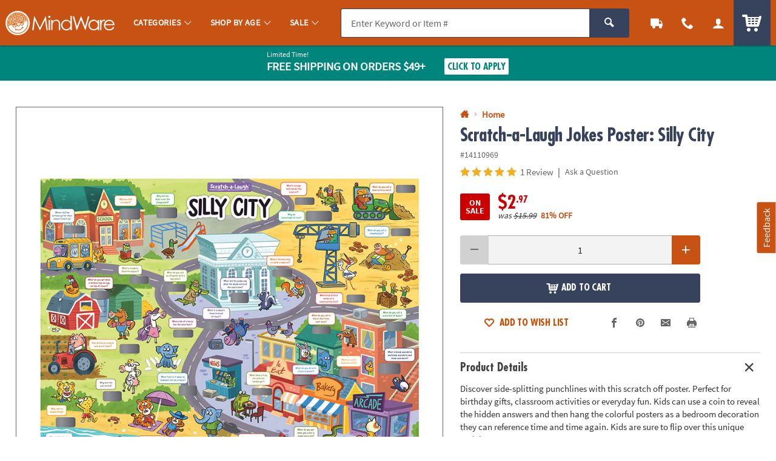

--- FILE ---
content_type: text/html;charset=UTF-8
request_url: https://www.mindware.orientaltrading.com/web/browse/product/14110969/reviews?keyword=&filter=7%20years%20old%7CSale&originalkeyword=&categoryId=560406%202318%201604&rd=&searchTarget=
body_size: 826
content:

      <script>
        window.utag_data.domo = {"pinball":1,"arigato":false};
        console.log("Domo Arigato:", window.utag_data.domo);
      </script>
    













<div class="js_load_turnto">
    
        
            <div id="pdp_reviews" class="c_pdp_page_section u_bdrT u_padVXXS@desktop">
                <h2 class="o_hL u_txtGray5 u_lhf">
                    <a href="#" class="u_a p_toggler u_pointer u_block u_relative u_padVS u_padVM@mobile u_padRL@mobile" data-parent=".c_pdp_page_section" data-target=".c_pdp_page_section_content">
                        <span class="u_align_middle">
                            Customer Reviews
                        </span>
                        <span class="p_toggler_hide c_rating_highlight u_align_middle u_padLXS">
                            <div class="c_rating u_txt_left u_nowrap u_show@mobile" title="5.0/5.0 Stars" aria-label="5.0 out of 5 Stars">
                                <div class="c_rating_back u_txtGray3 u_align_middle">

                                    
                                    
                                    <div class="c_rating_front u_txtRating" style="width: 100.00%"></div>
                                </div>
                                <span class="c_rating_count u_font4 u_txtS u_txtGray4 u_align_bottom">
                                    1 Review
                                </span>
                            </div>
                        </span>
                        <span class="u_absoluteR u_absolute_centerY u_marRXS">
                            <span class="icon_plus3 p_toggler_off" aria-hidden="true"></span>
                            <span class="icon_cross2 p_toggler_on u_none" aria-hidden="true"></span>
                        </span>
                    </a>
                </h2>
                <div class="c_pdp_page_section_content u_padTS u_marBL u_none">
                    <div class="o_grid o_grid__col12 o_grid__col1@mobile o_grid__gapM">
                        <div class="o_grid_item__spanCol3 o_grid_item__spanCol1@mobile">
                            <div class="o_grid o_grid__col1 o_grid__col@desktop o_grid__gapS@desktop u_marBS">
                                <div>
                                    <div class="o_hXXL u_lhf u_marBXXS">
                                        <span style="font-size: 1.42em;">5.0/5.0</span>
                                    </div>
                                    <div class="c_rating u_txtXL u_txt_left u_lhf">
                                        
                                        
                                        <div class="c_rating_back u_txtGray3 u_align_middle" title="5.0/5.0 Stars" aria-label="5.0 out of 5 Stars">
                                            <div class="c_rating_front u_txtRating" style="width: 100.00%">
                                            </div>
                                        </div>
                                    </div>
                                    <div class="c_rating_count u_txtGray4 u_italic">
                                        1 Review
                                    </div>
                                </div>
                                <div>
                                    <ul class="c_rating_breakdown">
                                        <li class="o_grid o_grid__col12 u_marBXS">
                                            <span class="c_rating_breakdown_label o_grid_item__spanCol3 u_align_middle u_txtXXS">
                                                5 Star
                                            </span>
                                            <span class="c_rating_percent_par o_grid_item__spanCol7 u_relative u_bdr u_bdrGray4 u_padVXXS u_align_middle">
                                                
                                                
                                                <span class="c_rating_percent u_absoluteTL u_h_100 u_bgRating" style="width: 100.00%">
                                                    <span class="u_sr_only">
                                                        100.00% of all ratings
                                                    </span>
                                                </span>
                                            </span>
                                            <span class="c_rating_breakdown_count o_grid_item__spanCol2 u_align_middle u_txtXXS u_txt_right">
                                                1
                                            </span>
                                        </li>
                                        <li class="o_grid o_grid__col12 u_marBXS">
                                            <span class="c_rating_breakdown_label o_grid_item__spanCol3 u_align_middle u_txtXXS">
                                                4 Star
                                            </span>
                                            <span class="c_rating_percent_par o_grid_item__spanCol7 u_relative u_bdr u_bdrGray4 u_padVXXS u_align_middle">
                                                
                                                
                                                <span class="c_rating_percent u_absoluteTL u_h_100 u_bgRating" style="width: 0%">
                                                    <span class="u_sr_only">
                                                        0% of all ratings
                                                    </span>
                                                </span>
                                            </span>
                                            <span class="c_rating_breakdown_count o_grid_item__spanCol2 u_align_middle u_txtXXS u_txt_right">
                                                0
                                            </span>
                                        </li>
                                        <li class="o_grid o_grid__col12 u_marBXS">
                                            <span class="c_rating_breakdown_label o_grid_item__spanCol3 u_align_middle u_txtXXS">
                                                3 Star
                                            </span>
                                            <span class="c_rating_percent_par o_grid_item__spanCol7 u_relative u_bdr u_bdrGray4 u_padVXXS u_align_middle">
                                                
                                                
                                                <span class="c_rating_percent u_absoluteTL u_h_100 u_bgRating" style="width: 0%">
                                                    <span class="u_sr_only">
                                                        0% of all ratings
                                                    </span>
                                                </span>
                                            </span>
                                            <span class="c_rating_breakdown_count o_grid_item__spanCol2 u_align_middle u_txtXXS u_txt_right">
                                                0
                                            </span>
                                        </li>
                                        <li class="o_grid o_grid__col12 u_marBXS">
                                            <span class="c_rating_breakdown_label o_grid_item__spanCol3 u_align_middle u_txtXXS">
                                                2 Star
                                            </span>
                                            <span class="c_rating_percent_par o_grid_item__spanCol7 u_relative u_bdr u_bdrGray4 u_padVXXS u_align_middle">
                                                
                                                
                                                <span class="c_rating_percent u_absoluteTL u_h_100 u_bgRating" style="width: 0%">
                                                    <span class="u_sr_only">
                                                        0% of all ratings
                                                    </span>
                                                </span>
                                            </span>
                                            <span class="c_rating_breakdown_count o_grid_item__spanCol2 u_align_middle u_txtXXS u_txt_right">
                                                0
                                            </span>
                                        </li>
                                        <li class="o_grid o_grid__col12 u_marBXS">
                                            <span class="c_rating_breakdown_label o_grid_item__spanCol3 u_align_middle u_txtXXS">
                                                1 Star
                                            </span>
                                            <span class="c_rating_percent_par o_grid_item__spanCol7 u_relative u_bdr u_bdrGray4 u_padVXXS u_align_middle">
                                                
                                                
                                                <span class="c_rating_percent u_absoluteTL u_h_100 u_bgRating" style="width: 0%">
                                                    <span class="u_sr_only">
                                                        0% of all ratings
                                                    </span>
                                                </span>
                                            </span>
                                            <span class="c_rating_breakdown_count o_grid_item__spanCol2 u_align_middle u_txtXXS u_txt_right">
                                                0
                                            </span>
                                        </li>

                                    </ul>
                                </div>
                            </div>
                            <div class="">
                                
                                

                                
                                
                                
                                
                                    
                                
                                
                                
                                    
                                
                                
                                
                                <a href="/write-a-review?item=14110969" class="o_btn o_btnM o_btnColor1 u_marBS p_cm_el_clicksku" data-cm_id="PDP_RATING_AND_REVIEWS" data-cm_cat="WR" data-cm_sku="14110969">Write a Review</a>
                            </div>
                        </div>


                        <div class="o_grid_item__spanCol9 o_grid_item__spanCol1@mobile">
                            
                            

                            
                            
                                <div class="c_cust_rating  u_bdrB u_marBS u_padBS">
                                    <div class="c_customer u_marBXS">
                                        <div class="u_inline_block u_align_middle u_padRXS">
                                            <div class="c_cust_name u_txtXS"></div>
                                            <div class="c_cust_details u_txtXXS u_italic">
                                                March 29, 2024
                                                
                                                    &ndash; Lansdale
                                                
                                            </div>
                                        </div>
                                        
                                            <div class="u_inline_block u_align_middle">
                                                <div class="u_bgSuccess u_padHXS u_padVXXS u_txtFine u_bold u_txtWhite u_radiusS u_uppercase">
                                                    
                                                        
                                                        
                                                            Verified Purchaser
                                                        
                                                    
                                                </div>
                                            </div>
                                        
                                    </div>

                                    <div class="c_customer_rating u_marBXS">

                                        <!-- NOTHING IF RATING IS BELOW 1, or not present -->
                                        <div class="c_rating u_txt_left u_txtL u_lhf u_marBS u_align_middle" title="5/5.0 Stars" aria-label="5 out of 5 Stars">
                                            <div class="c_rating_back u_txtGray3 u_align_middle">
                                                
                                                
                                                <div class="c_rating_front u_txtRating" style="width: 100.00%"></div>
                                            </div>
                                        </div>

                                        <div class="c_customer_review_title o_hM u_lhf u_marBXS">Fun gift</div>
                                        <div class="c_customer_review_text u_txtS u_txtXS@mobile">Bought to give as an Easter gift.  Good alternative to candy!</div>
                                        
                                    </div>

                                    <div class="c_customer_features u_marBXS u_txtGray4 u_txtXXS ">


                                        
                                        
                                        
                                        
                                        

                                            
                                        

                                            
                                                

                                                    
                                                        
                                                            
                                                        

                                                        

                                                        

                                                        

                                                    

                                                
                                            
                                        

                                            
                                                

                                                    
                                                        

                                                        

                                                        
                                                            
                                                        

                                                        

                                                    

                                                
                                            
                                        

                                            
                                                

                                                    
                                                        

                                                        

                                                        

                                                        
                                                            
                                                        

                                                    

                                                
                                            
                                        

                                        
                                            <div class="c_customer_liked u_inline_block u_align_middle u_padRS">
                                                <span class="u_bold">Liked: </span>

                                                
                                                    

                                                
                                                
                                                    

                                                
                                                
                                                
                                                    

                                                


                                                
                                                

                                                Quality,Value,Educational


                                            </div>
                                        



                                        
                                        
                                        
                                        

                                        

                                            
                                        

                                            
                                                
                                            
                                        

                                            
                                                
                                            
                                        

                                            
                                                
                                            
                                        

                                        

                                    </div>

                                    

                                    <div class="p_customer_interact u_padVXS">
                                        <button type="button" class="o_btn o_btn__in o_btnS o_btnColor1KO u_align_middle p_like p_like_review u_marRXS" aria-pressed="false" data-likeID="1" data-reviewID="26243"><span class="o_btn__iconL icon_thumbs-up3" aria-hidden="true"></span> <span class="p_like_count">0</span></button>
                                        <button type="button" class="u_a u_txtXS o_btnNaked u_padH0 u_align_middle u_txtGray4 p_flag p_flag_review p_slidal u_marRXS" data-url="/web/browse/launch/inappropriate-modal?reviewid=26243" data-reviewID="26243">Flag as Inappropriate</button>
                                    </div>
                                    
                                </div>
                            
                            
                        </div>

                    </div>


                </div>
            </div>
</div>





</div>